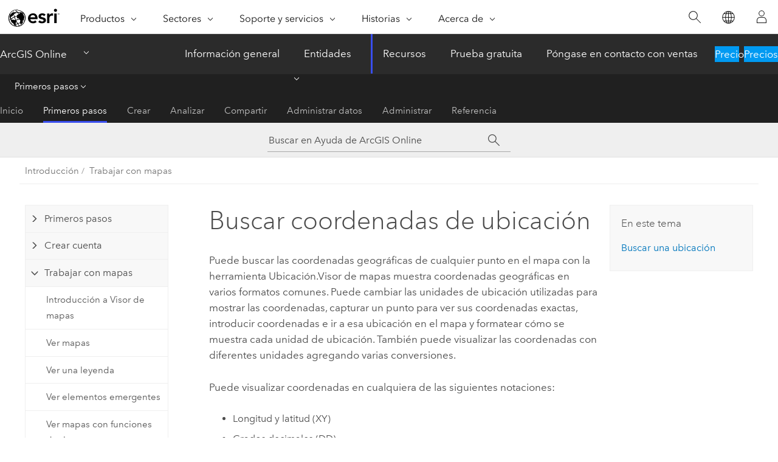

--- FILE ---
content_type: text/html; charset=UTF-8
request_url: https://doc.arcgis.com/es/arcgis-online/get-started/find-location-coordinates-mv.htm
body_size: 17772
content:


<!DOCTYPE html>
<!--[if lt IE 7]>  <html class="ie lt-ie9 lt-ie8 lt-ie7 ie6" dir="ltr"> <![endif]-->
<!--[if IE 7]>     <html class="ie lt-ie9 lt-ie8 ie7" dir="ltr"> <![endif]-->
<!--[if IE 8]>     <html class="ie lt-ie9 ie8" dir="ltr"> <![endif]-->
<!--[if IE 9]>     <html class="ie ie9" dir="ltr"> <![endif]-->
<!--[if !IE]><!--> <html dir="ltr" lang="es"> <!--<![endif]-->
<head>
    <meta charset="utf-8">
    <title>Buscar coordenadas de ubicación&mdash;Ayuda de ArcGIS Online | Documentación</title>
    <meta content="IE=edge,chrome=1" http-equiv="X-UA-Compatible">

    <!-- Secondary nav -->
  
    
  
  <script>
    var appOverviewURL = "/content/esri-sites/en-us/arcgis/products/arcgis-online/overview";
  </script>

    <script>
      var docConfig = {
        locale: 'es'
        ,localedir: 'es'
        ,langSelector: ''
        
        ,relativeUrl: false
        

        ,searchformUrl: '/search/'
        ,tertiaryNavIndex: '1'

        
      };
    </script>
	 



    <!--[if lt IE 9]>
      <script src="/cdn/js/libs/html5shiv.js" type="text/javascript"></script>
      <script src="/cdn/js/libs/selectivizr-min.js" type="text/javascript"></script>
      <script src="/cdn/js/libs/json2.js" type="text/javascript"></script>
      <script src="/cdn/js/libs/html5shiv-printshiv.js" type="text/javascript" >

    <![endif]-->

     <!--[if lt IE 11]>
    <script>
      $$(document).ready(function(){
        $$(".hideOnIE").hide();
      });
    </script>
    <![endif]-->
	<meta name="viewport" content="width=device-width, user-scalable=no">
	<link href="/assets/img/favicon.ico" rel="shortcut icon" >
	<link href="/assets/css/screen.css" media="screen" rel="stylesheet" type="text/css" />
	<link href="/cdn/calcite/css/documentation.css" media="screen" rel="stylesheet" type="text/css" />
	<link href="/assets/css/print.css" media="print" type="text/css" rel="stylesheet" />

	<!--
	<link href="/assets/css/screen_l10n.css" media="screen" rel="stylesheet" type="text/css" />
	<link href="/assets/css/documentation/base_l10n.css" media="screen" rel="stylesheet" type="text/css" />
	<link href="/assets/css/print_l10n.css" media="print" type="text/css" rel="stylesheet" />
	-->
	<script src="/cdn/js/libs/latest/jquery.latest.min.js" type="text/javascript"></script>
    <script src="/cdn/js/libs/latest/jquery-migrate-latest.min.js" type="text/javascript"></script>
	<script src="/cdn/js/libs/jquery.cookie.js" type="text/javascript"></script>
	<link href="/cdn/css/colorbox.css" media="screen" rel="stylesheet" type="text/css" />
	<link href="/cdn/css/colorbox_l10n.css" media="screen" rel="stylesheet" type="text/css" />
	<script src="/cdn/js/libs/jquery.colorbox-min.js" type="text/javascript"></script>
	<script src="/assets/js/video-init.js" type="text/javascript"></script>
	<script src="/assets/js/sitecfg.js" type="text/javascript"></script>
	
		<script src="/assets/js/signIn.js" type="text/javascript"></script>
	
	
		
			<script src="/assets/js/configjs/arcgis-online.js" type="text/javascript"></script>
		
	

	<!--- Language Picker -->
	<script src="/assets/js/locale/l10NStrings.js" type="text/javascript"></script>
	
		<script src="/assets/js/locale/langSelector.js" type="text/javascript"></script>
	

	<script src="/assets/js/calcite-web.js" type="text/javascript"></script>


    <link href="/assets/css/esri-secondary.css" media="screen" rel="stylesheet" type="text/css" />

  <!--- search MD -->
    <META name="description" content="Busque las coordenadas geográficas de cualquier lugar en un mapa."><META name="last-modified" content="2025-11-10"><META name="product" content="arcgis-online"><META name="version" content=""><META name="search-collection" content="help"><META name="search-category" content="help-general"><META name="subject" content="ARCGIS ONLINE"><META name="sub_category" content="Get Started"><META name="content_type" content="Help Topic"><META name="subject_label" content="ARCGIS ONLINE"><META name="sub_category_label" content="Get Started"><META name="content_type_label" content="Tema de ayuda"><META name="content-language" content="es">
    <!--- search MD -->

    <!--
    
  -->

  
  <script src="/assets/js/switchers/dropdown-switcher.js" type="text/javascript"></script>
  

  

  <!-- Add in Global Nav -->
    <link rel="stylesheet" href="//webapps-cdn.esri.com/CDN/components/global-nav/css/gn.css" />
    <!--<script src="//webapps-cdn.esri.com/CDN/components/global-nav/test_data.js"></script>-->
   <script src="//webapps-cdn.esri.com/CDN/components/global-nav/js/gn.js"></script>
     

</head>

<!--
      pub: GUID-D3A905E1-A63A-40DC-8092-0974731C2D58=66
      tpc: GUID-E97A7E04-D2A5-446E-8176-F3DFD32EB4FC=10
      help-ids: []
      -->


<!-- variable declaration, if any -->
<!-- can change following macro to set variable once we are on Jinja 2.8 -->


<body class="esri-global es doc apps arcgis-online esrilocalnav">
   <!-- Secondary nav -->
      <script>
         insertCss(_esriAEMHost+"/etc.clientlibs/esri-sites/components/content/local-navigation/clientlibs.css")
         insertElem("div", "local-navigation", '<nav id="second-nav" navtype="existingNavigation" domain="'+_esriAEMHost+'" path="'+appOverviewURL+'"></nav>' )
      </script>
  
  <div class="wrapper" id="wrapper">
     

      <div id="skip-to-content">
        <!--googleoff: all-->

      
      <div class="arcgis-online search">
        <div class="esri-search-box">
          <div class="search-component">
            <form id="helpSearchForm">
              <input class="esri-search-textfield leader" name="q" placeholder="Buscar en Ayuda de ArcGIS Online" autocapitalize="off" autocomplete="off" autocorrect="off" spellcheck="false" aria-label="Buscar en Ayuda de ArcGIS Online">
	<input type="hidden" name="collection" value="help" />
	<input type="hidden" name="product" value="arcgis-online" />
	<input type="hidden" name="version" value="" />
	<input type="hidden" name="language" value="es" />
	<button class="esri-search-button-submit" type="submit" aria-label="Buscar"></button>
            </form>
          </div>
        </div>
      </div>
      
      <!--googleon: all-->



        <!-- content goes here -->
        <div class="grid-container ">
          

            
              
  <!--BREADCRUMB-BEG--><div id="bigmac" class="sticky-breadcrumbs trailer-2" data-spy="affix" data-offset-top="180"> </div><!--BREADCRUMB-END-->
  <!--googleoff: all-->
    <div class="column-5 tablet-column-12 trailer-2 ">
      <aside class="js-accordion accordion reference-index" aria-live="polite" role="tablist">
        <div></div>
      </aside>

      <div class="js-sticky scroll-show tablet-hide leader-1 back-to-top" data-top="0" style="top: 0px;">
        <a href="#" class="btn btn-fill btn-clear">Volver al principio</a>
      </div>
    </div>
  <!--googleon: all-->

            

            
	
		<div class="column-13  pre-1 content-section">
	
		<header class="trailer-1"><h1>Buscar coordenadas de ubicación</h1></header>

		 
	<!--googleoff: all-->
	
		
				<aside id="main-toc-small" class="js-accordion accordion tablet-show trailer-1">
			      <div class="accordion-section">
			        <h4 class="accordion-title">En este tema</h4>
			        <div class="accordion-content list-plain">
			          <ol class="list-plain pre-0 trailer-0"><li><a href="#ESRI_SECTION1_C30D73392D964D51A8B606128A8A6E8F">Buscar una ubicación</a></li></ol>
			        </div>
			      </div>
			     </aside>
		
    
   <!--googleon: all-->


		<main>
			
	
    	
    


			
<p id="GUID-70D2EB32-75B2-4631-A69F-2E2E6130433D">Puede buscar las coordenadas geográficas de cualquier punto en el mapa con la herramienta Ubicación.<span class="ph"><span class="ph">Visor de mapas</span> muestra coordenadas geográficas en varios formatos comunes.</span> Puede cambiar las unidades de ubicación utilizadas para mostrar las coordenadas, capturar un punto para ver sus coordenadas exactas, introducir coordenadas e ir a esa ubicación en el mapa y formatear cómo se muestra cada unidad de ubicación. También puede visualizar las coordenadas con diferentes unidades agregando varias conversiones.</p><p id="GUID-A16A5887-9228-4431-AFAD-590F0C6DB5CD">Puede visualizar coordenadas en cualquiera de las siguientes notaciones:</p> <ul purpose="ul" id="UL_599EBBEF05D644869AD2D8E83C0BB3A4"><li purpose="li" id="LI_A63309E3A545491494F41A0927168C10">Longitud y latitud (XY)</li><li purpose="li" id="LI_26B0DF033D034F59BCF75FC7AC9B4DC7">Grados decimales (DD)</li><li purpose="li" id="LI_9CEF4FE2244349179025CB7914E58FA4">Grados minutos segundos (DMS)</li><li purpose="li" id="LI_1116A9CCE7AB4D51866BA242698EFD0B">Grados minutos decimales (DDM)</li><li purpose="li" id="LI_D8797726C4624CD08E2F347328C01F7C">Sistema de Referencia de Cuadrícula Militar de EE. UU. (MGRS)</li><li purpose="li" id="LI_9CB18E292C974F83913AF363CC67E3E2">Proyección universal transversal de Mercator (UTM)</li><li purpose="li" id="LI_3C4C40EE012549F2BA16FEF66A497615">Cuadrícula Cartográfica Nacional de EE. UU. (USNG)</li><li purpose="li" id="LI_32246DEDBF7248448C687D71E548688F">MAPA BASE: muestra las coordenadas x,y en el sistema de coordenadas y las unidades utilizadas por el mapa base actual.</li></ul><section class="section1 padded-anchor" id="ESRI_SECTION1_C30D73392D964D51A8B606128A8A6E8F" purpose="section1"><h2>Buscar una ubicación</h2><p id="GUID-8D89CE89-102C-4116-98E8-6CAE0F58CB9B">Para buscar una ubicación del mapa, siga estos pasos:</p><section class="wfsteps padded-anchor" purpose="wfsteps"><div class="steps" id="ESRI_STEPS_E28B00E1900B483A835B0DEC7AECE547"><ol class="list-numbered" purpose="ol"><li purpose="step" id="ESRI_STEP_AAD128ABF03243A690A4EA59513BE487"><span purpose="cmd" id="GUID-94BDAB6E-4089-44F2-83F5-1D83AD314161">En <span class="ph">Visor de mapas</span>, <a class="xref xref" href="/es/arcgis-online/get-started/view-maps-mv.htm#ESRI_SECTION1_C30D73392D964D51A8B606128A8A6E8F">abra el mapa</a> que desea visualizar.</span></li><li purpose="step" id="ESRI_STEP_42B56D4E075B4D53A0068303303F8317"><span purpose="cmd">En la barra de herramientas <span class="uicontrol">Configuración</span> (clara), haga clic en <span class="uicontrol">Herramientas de mapa</span> <img purpose="img" placement="inline" alt="Herramientas de mapa" title="Herramientas de mapa" src="GUID-EC729C1C-7742-4075-AFB3-9F8ED26EDC78-web.png" loading="lazy"> y elija <span class="uicontrol">Ubicación</span> <img purpose="img" placement="inline" alt="Ubicación" title="Ubicación" src="GUID-ABA0BB33-A6E2-44CA-9D47-5BB5D36C4E12-web.png" loading="lazy">.</span><div class="info" purpose="info"><div class="panel trailer-1" id="GUID-60B261EA-87DE-4693-BD71-6448620E9AB1"><h5 class="icon-ui-description trailer-0">Sugerencia:</h5><p id="GUID-D53D32EA-4FE8-4283-957F-A820F1221436">Como alternativa, pulse <span class="shortcut">Alt+Mayús+F</span> para abrir la ventana <span class="uicontrol">Ubicación</span>. Para ver la lista completa de accesos directos del teclado en <span class="ph">Visor de mapas</span>, pulse <span class="shortcut">Alt+?</span> en <span class="ph">Microsoft Windows</span> o <span class="shortcut">Option+?</span> en <span class="ph">Mac</span>.</p></div></div></li><li purpose="step" id="ESRI_STEP_752DF0860045446195B1A7E903EE51B1"><span purpose="cmd">Mueva el puntero hasta una ubicación en el mapa y visualice las coordenadas en la ventana <span class="uicontrol">Ubicación</span>.</span></li><li purpose="step" id="ESRI_STEP_5EC6B0DC16F549C49268EC21FF19F9B3"><span purpose="cmd">Haga clic en <span class="uicontrol">Expandir</span> <img purpose="img" placement="inline" alt="Expandir" title="Expandir" src="GUID-6A0F94CA-B141-4778-A805-C9C852669559-web.png" loading="lazy"> para mostrar opciones de ubicación adicionales.</span></li><li purpose="step" id="ESRI_STEP_2E481BDD152A46C595427A1399B82AD1"><span purpose="cmd">Opcionalmente, haga clic en el menú desplegable <span class="uicontrol">Agregar conversión</span> y elija sistemas de coordenadas adicionales para mostrar la ubicación.</span><div class="info" purpose="info"><p id="GUID-0BDFBA7B-61A8-4DA8-AE64-BC6094542F1B"><div class="panel trailer-1" id="GUID-8EA8B968-32A1-4CF3-9238-C64C424A373C"><h5 class="icon-ui-description trailer-0">Sugerencia:</h5><p id="GUID-4EA275F5-B3B5-4495-8D58-E981C1DCD951">Haga clic en el cuadro que muestra el sistema de coordenadas en la ventana <span class="uicontrol">Ubicación</span> para convertir rápidamente la ubicación a otro sistema de coordenadas.</p></div></p></div></li><li purpose="step" id="ESRI_STEP_C01EAB5489E1499ABB76880FF7191817"><span purpose="cmd">Opcionalmente, realice una de las siguientes acciones:</span><ul purpose="choices" id="ESRI_CHOICES_4BFA1D8985FE45538722AEA64960EE57"><li purpose="choice" id="ESRI_CHOICE_BDA54C2C29D0435CABEB4F9BF56BA8BA">Haga clic en <span class="uicontrol">Eliminar conversión</span> <img purpose="img" placement="inline" alt="Quitar" title="Quitar" src="GUID-AFF3E347-4610-4241-AFCA-E3E0BC560434-web.png" loading="lazy"> junto al sistema de coordenadas que desee eliminar si cuenta con varias conversiones de sistema de coordenadas y desea eliminar una o más de la lista.</li><li purpose="choice" id="ESRI_CHOICE_53C6970CEBEB4ED1A5BAB7C4F245136D">Haga clic en <span class="uicontrol">Introducir coordenada</span> <img purpose="img" placement="inline" alt="Coordenada de entrada" title="Coordenada de entrada" src="GUID-3A42CC16-C68A-4E14-A9CB-59497C0A84E5-web.png" loading="lazy">, elija un sistema de coordenadas y proporcione las coordenadas.</li><li purpose="choice" id="ESRI_CHOICE_B82F6D8F823041309AB48F893FCE34EF">Haga clic en <span class="uicontrol">Capturar</span> <img purpose="img" placement="inline" alt="Modo de captura" title="Modo de captura" src="GUID-8DCC9C4C-4CA0-41E9-B53F-569895A5D724-web.png" loading="lazy"> para capturar una ubicación y cambiar al modo de captura. En el modo de captura, puede hacer clic en cualquier lugar del mapa para capturar las coordenadas de esa ubicación.</li><li purpose="choice" id="ESRI_CHOICE_8B9BABA9FB5540C293891524C1526B9E">Haga clic en <span class="uicontrol">Configuración de formato</span> <img purpose="img" placement="inline" alt="Configuración de formato" title="Configuración de formato" src="GUID-694FF458-498C-4B14-85E5-3063FD846937-web.png" loading="lazy"> para formatear cómo aparecen las coordenadas. En el menú desplegable, elija el sistema de coordenadas y cambie el formato en el campo que hay debajo. Haga clic en <span class="uicontrol">Restablecer al valor predeterminado</span> <img purpose="img" placement="inline" alt="Restablecer" title="Restablecer" src="GUID-F77E16FB-0F43-4E4C-8CE6-85A19C1677F9-web.png" loading="lazy"> para restablecer el formato.</li></ul></li></ol></div></section></section>


			
				<hr>
				<!--googleoff: all-->
				
	
        
		    <p class="feedback right">
		        <a id="afb" class="icon-ui-contact" href="/feedback/" data-langlabel="feedback-on-this-topic" >¿Algún comentario sobre este tema?</a>
		    </p>
        
	

				<!--googleon: all-->
			
		</main>
	</div>
	
	<!--googleoff: all-->
	
		
			<div id="main-toc-large" class="column-5">
			    <div class="panel font-size--2 tablet-hide trailer-1">
			      <h5 class="trailer-half">En este tema</h5>
			      <ol class="list-plain pre-0 trailer-0"><li><a href="#ESRI_SECTION1_C30D73392D964D51A8B606128A8A6E8F">Buscar una ubicación</a></li></ol>
			    </div>
			    
			    
	  		</div>
		
    
   <!--googleon: all-->




          

        </div>
        <!-- ENDPAGECONTENT -->

      </div>

    </div>  <!-- End of wrapper -->

  <div id="globalfooter"></div>
  <!--googleoff: all-->

  
	<script src="/assets/js/init.js" type="text/javascript"></script>
	<!--<script src="/assets/js/drop-down.js" type="text/javascript"></script>-->
	<script src="/assets/js/search/searchform.js" type="text/javascript"></script>
	<script src="/cdn/js/link-modifier.js" type="text/javascript"></script>
	<script src="/cdn/js/sitewide.js" type="text/javascript"></script>
	<script src="/cdn/js/libs/highlight.pack.js" type="text/javascript"></script>
	<script>hljs.initHighlightingOnLoad();</script>


  
    

  <script src="/cdn/js/affix.js" type="text/javascript"></script>
  <script type="text/javascript">
    $(function () {
          var appendFlg = true;

          $("#bigmac")
          .on("affixed.bs.affix", function (evt) {
            if (appendFlg) {
              $("<a class='crumb' href='#'>Buscar coordenadas de ubicación</a>").insertAfter ($("#bigmac nav a").last());
              appendFlg = false;
            }
          })
          .on ("affix-top.bs.affix", function(evt) {
            if (!appendFlg) {
              $("#bigmac nav a").last().remove();
            }
            appendFlg = true;
          })
    })
  </script>
  
        <script type="text/javascript">
          window.doctoc = {
            pubID: "1893",
            tpcID: "52",
            
              prefix: "Introducción",
              prefixUrl: "/es/arcgis-online/get-started/",
          
            hideToc: false
          }
        </script>

        <script type="text/javascript" src="/es/arcgis-online/get-started/1893.js" ></script>
        <script type="text/javascript" src="/cdn/calcite/js/protoc.js" ></script>
        
        

  <noscript>
        <p>
            <a href="flisting.htm">flist</a>
        </p>
    </noscript>
    
	<script src="//mtags.arcgis.com/tags-min.js"></script>


  



    <script>
      document.write("<script src='" + _esriAEMHost+"/etc.clientlibs/esri-sites/clientlibs/localNav.js'><\/script>");
    </script>

  </body>
</html>

--- FILE ---
content_type: text/html;charset=utf-8
request_url: https://www.esri.com/bin/esri/localnavigation?path=/content/esri-sites/es-es/arcgis/products/arcgis-online/overview
body_size: 569
content:
[{"main":{"title":"ArcGIS Online","titlelink":"https://www.esri.com/es-es/arcgis/products/arcgis-online/overview","triallabel":"Precios","triallink":"https://www.esri.com/es-es/arcgis/products/arcgis-online/buy"}},{"pageTitle":"Información general","pageLink":"https://www.esri.com/es-es/arcgis/products/arcgis-online/overview","designTheme":"394eee","redirect":""},{"pageTitle":"Entidades","pageLink":"https://www.esri.com/es-es/arcgis/products/arcgis-online/features","designTheme":"","redirect":"/content/esri-sites/es-es/arcgis/products/arcgis-online/overview","tertiary":"false","subnavItems":[{"pageTitle":"Trabajar con sus datos","pageLink":"https://www.esri.com/es-es/arcgis/products/arcgis-online/features/work-with-data","redirect":"","wildcard":"","hideInTertiaryNav":"false"},{"pageTitle":"Crear mapas","pageLink":"https://www.esri.com/es-es/arcgis/products/arcgis-online/features/make-maps","redirect":"","wildcard":"","hideInTertiaryNav":"false"},{"pageTitle":"Analizar datos ","pageLink":"https://www.esri.com/es-es/arcgis/products/arcgis-online/features/analyze-data","redirect":"","wildcard":"","hideInTertiaryNav":"false"},{"pageTitle":"Colaborar","pageLink":"https://www.esri.com/es-es/arcgis/products/arcgis-online/features/collaborate","redirect":"","wildcard":"","hideInTertiaryNav":"false"},{"pageTitle":"Compartir","pageLink":"https://www.esri.com/es-es/arcgis/products/arcgis-online/features/share","redirect":"","wildcard":"","hideInTertiaryNav":"false"},{"pageTitle":"Expanda su trabajo","pageLink":"https://www.esri.com/es-es/arcgis/products/arcgis-online/features/expand-work","redirect":"","wildcard":"","hideInTertiaryNav":"false"},{"pageTitle":"Infraestructura de SaaS potente","pageLink":"https://www.esri.com/es-es/arcgis/products/arcgis-online/features/saas-infrastructure","redirect":"","wildcard":"","hideInTertiaryNav":"false"}]},{"pageTitle":"Recursos","pageLink":"https://www.esri.com/es-es/arcgis/products/arcgis-online/resources","designTheme":"394eee","redirect":"","tertiary":"true","subnavItems":[{"pageTitle":"Inicio","pageLink":"https://www.esri.com/es-es/arcgis/products/arcgis-online/resources/home","redirect":"https://www.esri.com/en-us/arcgis/products/arcgis-online/resources","wildcard":"","hideInTertiaryNav":"false"},{"pageTitle":"Primeros pasos","pageLink":"https://www.esri.com/es-es/arcgis/products/arcgis-online/resources/get-started","redirect":"https://doc.arcgis.com/en/arcgis-online/get-started/what-is-agol.htm","wildcard":"/get-started/","hideInTertiaryNav":"false"},{"pageTitle":"Crear","pageLink":"https://www.esri.com/es-es/arcgis/products/arcgis-online/resources/create","redirect":"https://doc.arcgis.com/en/arcgis-online/create-maps/create-maps-and-apps.htm","wildcard":"/create-maps/","hideInTertiaryNav":"false"},{"pageTitle":"Analizar","pageLink":"https://www.esri.com/es-es/arcgis/products/arcgis-online/resources/analyze","redirect":"https://doc.arcgis.com/en/arcgis-online/analyze/perform-analysis-mv.htm","wildcard":"/analyze/","hideInTertiaryNav":"false"},{"pageTitle":"Compartir","pageLink":"https://www.esri.com/es-es/arcgis/products/arcgis-online/resources/share","redirect":"https://doc.arcgis.com/en/arcgis-online/share-maps/share-maps-apps.htm","wildcard":"/share-maps/","hideInTertiaryNav":"false"},{"pageTitle":"Administrar datos","pageLink":"https://www.esri.com/es-es/arcgis/products/arcgis-online/resources/manage-data","redirect":"https://doc.arcgis.com/en/arcgis-online/manage-data/data-in-online.htm","wildcard":"/manage-data/","hideInTertiaryNav":"false"},{"pageTitle":"Administrar","pageLink":"https://www.esri.com/es-es/arcgis/products/arcgis-online/resources/administer","redirect":"https://doc.arcgis.com/en/arcgis-online/administer/get-started-with-administration.htm","wildcard":"/administer/","hideInTertiaryNav":"false"},{"pageTitle":"Referencia","pageLink":"https://www.esri.com/es-es/arcgis/products/arcgis-online/resources/reference","redirect":"https://doc.arcgis.com/en/arcgis-online/reference/whats-new.htm","wildcard":"/reference/","hideInTertiaryNav":"false"}]},{"pageTitle":"Prueba gratuita","pageLink":"https://www.esri.com/es-es/arcgis/products/arcgis-online/trial","designTheme":"394eee","redirect":""},{"pageTitle":"Póngase en contacto con ventas","pageLink":"https://www.esri.com/es-es/arcgis/products/arcgis-online/contact-sales","designTheme":"0079c1","redirect":"/content/esri-sites/es-es/arcgis/products/arcgis-online/overview#contact"}]


--- FILE ---
content_type: application/javascript
request_url: https://doc.arcgis.com/es/arcgis-online/get-started/1893.js
body_size: 13006
content:
;(function (){
          treedata = (window.treedata || {});
          window.treedata.mode = 0;
          window.treedata.mapping = {'1893' : 'arcgis-online/get-started' };
          treedata.data = {};
          treedata.data["root"]  = {  
              "parent" : "",
              "children" : ["1893_h0","1893_h2","1893_h3","1893_h4","1893_h5","1893_h6","1893_h7"]
            },treedata.data["root_1893"] = treedata.data["root"],
treedata.data["1893_h0"]  = { 
              "parent" : "root",
              "label" : "Primeros pasos",
              "children" : ["1893_29","1893_h1"]
            }
            ,
treedata.data["1893_29"]  = {
            "parent" : "1893_h0",
            "label" : "Introducción a ArcGIS Online",
            "url" : "/es/arcgis-online/get-started/what-is-agol.htm"
            
          },
treedata.data["1893_h1"]  = { 
              "parent" : "1893_h0",
              "label" : "Introducción a ArcGIS Online",
              "children" : ["1893_19","1893_63","1893_62"]
            }
            ,
treedata.data["1893_19"]  = {
            "parent" : "1893_h1",
            "label" : "Introducción a ArcGIS Online",
            "url" : "/es/arcgis-online/get-started/get-started.htm"
            
          },
treedata.data["1893_63"]  = {
            "parent" : "1893_h1",
            "label" : "Primeros pasos como miembro de una organización",
            "url" : "/es/arcgis-online/get-started/get-started-org-member.htm"
            
          },
treedata.data["1893_62"]  = {
            "parent" : "1893_h1",
            "label" : "Primeros pasos como administrador",
            "url" : "/es/arcgis-online/get-started/get-started-administrator.htm"
            
          },
treedata.data["1893_h2"]  = { 
              "parent" : "root",
              "label" : "Crear cuenta",
              "children" : ["1893_33","1893_32","1893_26","1893_31","1893_28"]
            }
            ,
treedata.data["1893_33"]  = {
            "parent" : "1893_h2",
            "label" : "Unirse a una organización",
            "url" : "/es/arcgis-online/get-started/join-org.htm"
            
          },
treedata.data["1893_32"]  = {
            "parent" : "1893_h2",
            "label" : "Crear una cuenta",
            "url" : "/es/arcgis-online/get-started/create-account.htm"
            
          },
treedata.data["1893_26"]  = {
            "parent" : "1893_h2",
            "label" : "Iniciar sesión",
            "url" : "/es/arcgis-online/get-started/sign-in.htm"
            
          },
treedata.data["1893_31"]  = {
            "parent" : "1893_h2",
            "label" : "Administrar perfil y configuración",
            "url" : "/es/arcgis-online/get-started/profile.htm"
            
          },
treedata.data["1893_28"]  = {
            "parent" : "1893_h2",
            "label" : "Definir el idioma y la región",
            "url" : "/es/arcgis-online/get-started/set-language-region.htm"
            
          },
treedata.data["1893_h3"]  = { 
              "parent" : "root",
              "label" : "Trabajar con mapas",
              "children" : ["1893_34","1893_50","1893_49","1893_56","1893_48","1893_58","1893_53","1893_51","1893_54","1893_52","1893_57","1893_55"]
            }
            ,
treedata.data["1893_34"]  = {
            "parent" : "1893_h3",
            "label" : "Introducción a Visor de mapas",
            "url" : "/es/arcgis-online/get-started/get-started-with-mv.htm"
            
          },
treedata.data["1893_50"]  = {
            "parent" : "1893_h3",
            "label" : "Ver mapas",
            "url" : "/es/arcgis-online/get-started/view-maps-mv.htm"
            
          },
treedata.data["1893_49"]  = {
            "parent" : "1893_h3",
            "label" : "Ver una leyenda",
            "url" : "/es/arcgis-online/get-started/view-legend-mv.htm"
            
          },
treedata.data["1893_56"]  = {
            "parent" : "1893_h3",
            "label" : "Ver elementos emergentes",
            "url" : "/es/arcgis-online/get-started/view-pop-ups-mv.htm"
            
          },
treedata.data["1893_48"]  = {
            "parent" : "1893_h3",
            "label" : "Ver mapas con funciones de tiempo",
            "url" : "/es/arcgis-online/get-started/view-time-maps-mv.htm"
            
          },
treedata.data["1893_58"]  = {
            "parent" : "1893_h3",
            "label" : "Ver mapas que tienen en cuenta las plantas",
            "url" : "/es/arcgis-online/get-started/view-floor-aware-maps-mv.htm"
            
          },
treedata.data["1893_53"]  = {
            "parent" : "1893_h3",
            "label" : "Buscar ubicaciones y entidades",
            "url" : "/es/arcgis-online/get-started/search-locations-mv.htm"
            
          },
treedata.data["1893_51"]  = {
            "parent" : "1893_h3",
            "label" : "Obtener indicaciones",
            "url" : "/es/arcgis-online/get-started/get-directions-mv.htm"
            
          },
treedata.data["1893_54"]  = {
            "parent" : "1893_h3",
            "label" : "Medir",
            "url" : "/es/arcgis-online/get-started/measure-mv.htm"
            
          },
treedata.data["1893_52"]  = {
            "parent" : "1893_h3",
            "label" : "Buscar coordenadas de ubicación",
            "url" : "/es/arcgis-online/get-started/find-location-coordinates-mv.htm"
            
          },
treedata.data["1893_57"]  = {
            "parent" : "1893_h3",
            "label" : "Imprimir mapas",
            "url" : "/es/arcgis-online/get-started/print-maps-mv.htm"
            
          },
treedata.data["1893_55"]  = {
            "parent" : "1893_h3",
            "label" : "Crear mapas",
            "url" : "/es/arcgis-online/get-started/get-started-with-maps-mv.htm"
            
          },
treedata.data["1893_h4"]  = { 
              "parent" : "root",
              "label" : "Trabajar con escenas",
              "children" : ["1893_13","1893_7","1893_64","1893_70","1893_42","1893_41","1893_65","1893_69","1893_46","1893_59","1893_44","1893_43","1893_47","1893_67","1893_45","1893_66"]
            }
            ,
treedata.data["1893_13"]  = {
            "parent" : "1893_h4",
            "label" : "Introducción a Scene Viewer",
            "url" : "/es/arcgis-online/get-started/view-scenes.htm"
            
          },
treedata.data["1893_7"]  = {
            "parent" : "1893_h4",
            "label" : "Crear escenas",
            "url" : "/es/arcgis-online/get-started/get-started-with-scenes.htm"
            
          },
treedata.data["1893_64"]  = {
            "parent" : "1893_h4",
            "label" : "Presentar escenas",
            "url" : "/es/arcgis-online/get-started/presentation-mode-scenes.htm"
            
          },
treedata.data["1893_70"]  = {
            "parent" : "1893_h4",
            "label" : "Compartir escenas",
            "url" : "/es/arcgis-online/get-started/get-started-share-scenes.htm"
            
          },
treedata.data["1893_42"]  = {
            "parent" : "1893_h4",
            "label" : "Navegar por escenas",
            "url" : "/es/arcgis-online/get-started/navigate-scene.htm"
            
          },
treedata.data["1893_41"]  = {
            "parent" : "1893_h4",
            "label" : "Buscar ubicaciones y entidades",
            "url" : "/es/arcgis-online/get-started/search-locations-features-scene.htm"
            
          },
treedata.data["1893_65"]  = {
            "parent" : "1893_h4",
            "label" : "Ver capas y leyenda en escenas",
            "url" : "/es/arcgis-online/get-started/view-scene-layers-and-legend.htm"
            
          },
treedata.data["1893_69"]  = {
            "parent" : "1893_h4",
            "label" : "Elegir un mapa base",
            "url" : "/es/arcgis-online/get-started/get-started-scene-basemap.htm"
            
          },
treedata.data["1893_46"]  = {
            "parent" : "1893_h4",
            "label" : "Ajustar la configuración del horario de verano",
            "url" : "/es/arcgis-online/get-started/adjust-daylight-scene.htm"
            
          },
treedata.data["1893_59"]  = {
            "parent" : "1893_h4",
            "label" : "Visualizar el clima en las escenas",
            "url" : "/es/arcgis-online/get-started/visualize-weather-scenes.htm"
            
          },
treedata.data["1893_44"]  = {
            "parent" : "1893_h4",
            "label" : "Medir escenas",
            "url" : "/es/arcgis-online/get-started/measure-scene.htm"
            
          },
treedata.data["1893_43"]  = {
            "parent" : "1893_h4",
            "label" : "Dividir en zonas el contenido de escenas",
            "url" : "/es/arcgis-online/get-started/slice-scene-content.htm"
            
          },
treedata.data["1893_47"]  = {
            "parent" : "1893_h4",
            "label" : "Ver perfil de elevación de escena",
            "url" : "/es/arcgis-online/get-started/scene-elevation-profile.htm"
            
          },
treedata.data["1893_67"]  = {
            "parent" : "1893_h4",
            "label" : "Aplicar un filtro de tiempo",
            "url" : "/es/arcgis-online/get-started/apply-time-filter-scene.htm"
            
          },
treedata.data["1893_45"]  = {
            "parent" : "1893_h4",
            "label" : "Explorar capas de escena de edificios",
            "url" : "/es/arcgis-online/get-started/explore-building-scene-layers.htm"
            
          },
treedata.data["1893_66"]  = {
            "parent" : "1893_h4",
            "label" : "Ajustar la configuración de Scene Viewer",
            "url" : "/es/arcgis-online/get-started/adjust-scene-settings.htm"
            
          },
treedata.data["1893_h5"]  = { 
              "parent" : "root",
              "label" : "Utilización de aplicaciones",
              "children" : ["1893_40","1893_9"]
            }
            ,
treedata.data["1893_40"]  = {
            "parent" : "1893_h5",
            "label" : "Introducción a las aplicaciones",
            "url" : "/es/arcgis-online/get-started/arcgis-apps.htm"
            
          },
treedata.data["1893_9"]  = {
            "parent" : "1893_h5",
            "label" : "Crear aplicaciones",
            "url" : "/es/arcgis-online/get-started/get-started-with-apps.htm"
            
          },
treedata.data["1893_h6"]  = { 
              "parent" : "root",
              "label" : "Utilizar notebooks",
              "children" : ["1893_39","1893_61","1893_38","1893_37"]
            }
            ,
treedata.data["1893_39"]  = {
            "parent" : "1893_h6",
            "label" : "Empezar a usar los notebooks",
            "url" : "/es/arcgis-online/get-started/components-of-the-notebook-editor.htm"
            
          },
treedata.data["1893_61"]  = {
            "parent" : "1893_h6",
            "label" : "Comandos esenciales del notebook",
            "url" : "/es/arcgis-online/get-started/essential-notebook-commands.htm"
            
          },
treedata.data["1893_38"]  = {
            "parent" : "1893_h6",
            "label" : "Notebooks de muestra",
            "url" : "/es/arcgis-online/get-started/about-sample-notebooks.htm"
            
          },
treedata.data["1893_37"]  = {
            "parent" : "1893_h6",
            "label" : "Crear notebooks",
            "url" : "/es/arcgis-online/get-started/get-started-with-notebooks.htm"
            
          },
treedata.data["1893_h7"]  = { 
              "parent" : "root",
              "label" : "Trabajar con contenido y datos",
              "children" : ["1893_24","1893_60","1893_71","1893_15","1893_14","1893_12"]
            }
            ,
treedata.data["1893_24"]  = {
            "parent" : "1893_h7",
            "label" : "Administrar datos",
            "url" : "/es/arcgis-online/get-started/get-started-with-data.htm"
            
          },
treedata.data["1893_60"]  = {
            "parent" : "1893_h7",
            "label" : "Ver y usar elementos",
            "url" : "/es/arcgis-online/get-started/item-details.htm"
            
          },
treedata.data["1893_71"]  = {
            "parent" : "1893_h7",
            "label" : "Ver metadatos",
            "url" : "/es/arcgis-online/get-started/view-metadata.htm"
            
          },
treedata.data["1893_15"]  = {
            "parent" : "1893_h7",
            "label" : "Crear grupos",
            "url" : "/es/arcgis-online/get-started/get-started-with-groups.htm"
            
          },
treedata.data["1893_14"]  = {
            "parent" : "1893_h7",
            "label" : "Compartir contenido",
            "url" : "/es/arcgis-online/get-started/get-started-with-sharing.htm"
            
          },
treedata.data["1893_12"]  = {
            "parent" : "1893_h7",
            "label" : "Realizar análisis",
            "url" : "/es/arcgis-online/get-started/get-started-with-analysis.htm"
            
          }
        })()

--- FILE ---
content_type: application/javascript
request_url: https://doc.arcgis.com/assets/js/site-changes.js?_=1769195684047
body_size: 1370
content:
$(document).ready(function(){function n(){var e=$("#second-nav").find("div.nav-triallabel").find("calcite-button.nav-triallink");e.length&&e.attr("calcite-hydrated","")}$("h6[data-langlabel='arcgis']").text("ArcGIS organization"),$("h6[data-langlabel='arcgis-platform']").text("ArcGIS"),$("a[data-langlabel='arcgis-for-developers']").text("Esri Developer");if(window.location.href.match(/(\/dashboards\/10.7\/)/)){function e(){$("a.ternav-menu-item-link[href$='/create-and-share/']").length?$("a.ternav-menu-item-link[href$='/create-and-share/']").closest("li").hide():setTimeout(e,100)}e()}if(window.location.href.match(/(\/arcgis-earth\/)/)){function t(){if($("ul.third-nav-menu").children().length){var e=window.location.pathname.split("/").slice(-3).join("/");$("ul.third-nav-menu").find("a:not([href$='"+e+"'])").removeAttr("aria-current"),$("ul.third-nav-menu").find("a[href$='"+e+"']").attr("aria-current",!0)}else setTimeout(t,100)}t()}setTimeout(n,200),setTimeout(n,600),setTimeout(n,1e3);if(window.location.href.match(/(\/survey123\/|\/esri-demographics\/)/)){function t(){if($("ul.third-nav-menu").children().length){var e=window.location.pathname.split("/").slice(-3,-1).join("/");$("ul.third-nav-menu").find("a:not([href*='"+e+"'])").removeAttr("is-active"),$("ul.third-nav-menu").find("a[href*='"+e+"']").attr("is-active",!0)}else setTimeout(t,100)}t()}});